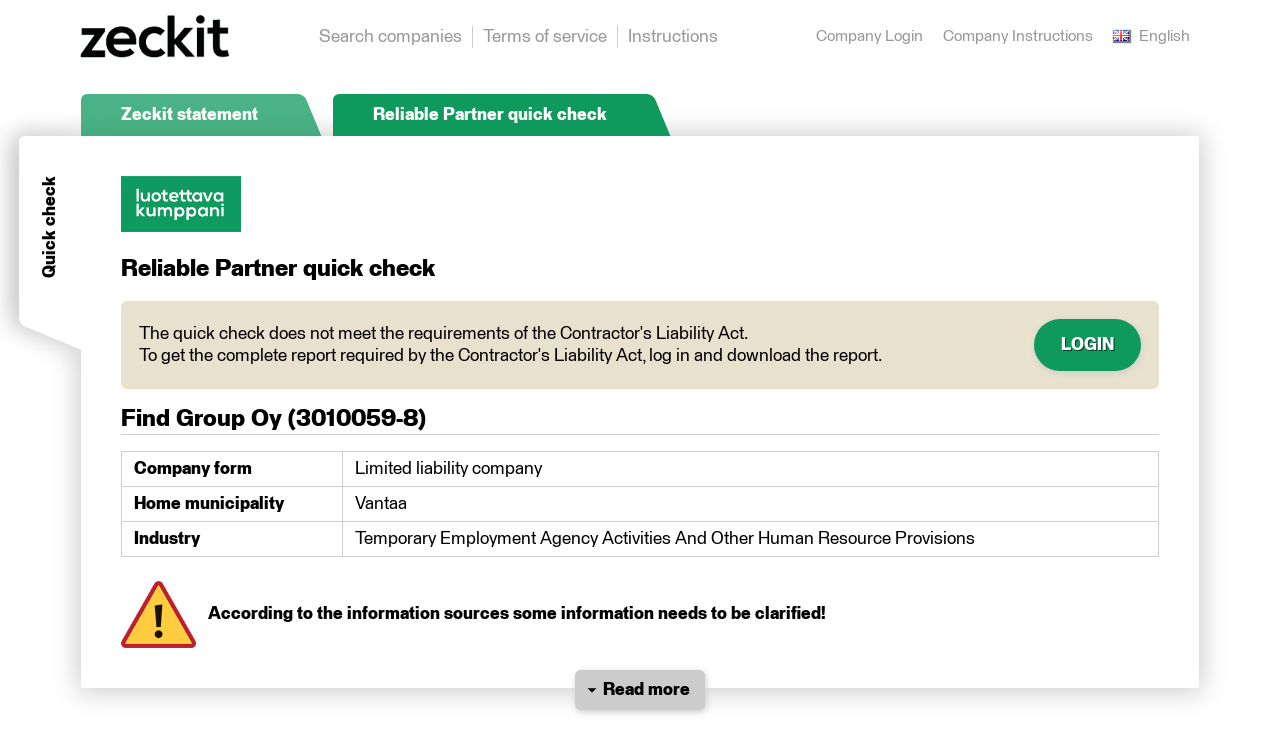

--- FILE ---
content_type: text/html; charset=utf-8
request_url: https://zeckit.com/selvitys/FI/3010059-8?lang=en&section=quickcheck
body_size: 1970
content:
<!DOCTYPE html>
<html lang="fi">
  <head>
    <!-- Meta tags always come first -->
    <meta charset="utf-8">
    <meta name="viewport" content="width=device-width, initial-scale=1.0, maximum-scale=5.0, minimum-scale=.25, user-scalable=yes"/>
    <meta http-equiv="x-ua-compatible" content="ie=edge">
    <!-- End meta tags -->

    <title>Zeckit Statement</title>

    <!-- GOOGLE -->
    <meta name="google" content="notranslate" />

    <!-- OG TAGS -->
    <meta property="og:image" content="https://zeckit-prod-bucket.s3.amazonaws.com/uploads/2020/04/zeckit-og-image.png" />
    <meta property="og:title" content="Yrityksen Zeckit-selvitys" />
    <meta property="og:description" content="Siirry katsomaan yrityksen tärkeät taustatiedot ja kerätyt asiakasarviot." />

    <!-- CSS -->
    <link rel="stylesheet" href="https://maxcdn.bootstrapcdn.com/font-awesome/4.6.3/css/font-awesome.min.css">
    <link rel="stylesheet" href="/selvitys/css/flags.css">
    <link rel="stylesheet" href="/selvitys/css/pure-min.css">
    <link rel="stylesheet" href="/selvitys/css/grids-responsive-min.css">
    <link rel="stylesheet" href="/selvitys/css/defaults.css">
    <link rel="stylesheet" href="/selvitys/css/print.css">
    <link rel="icon" href="https://zpckit.s3.amazonaws.com/uploads/2019/11/zeckit-favicon.jpg" />
    <!-- End CSS -->

    <!-- SCRIPTS -->
    <script src="/selvitys/js/jquery-1.12.0.min.js"></script>
    <script src="/selvitys/js/jquery.barrating.min.js"></script>
    <script src="/selvitys/js/jquery.base64.js"></script>
    <script src="/selvitys/js/circle-progress.js"></script>
    <script type="text/javascript" src="//connect.facebook.net/fi_FI/sdk.js#version=v2.7"></script>
    <script type="text/javascript" src="//platform.twitter.com/widgets.js"></script>
    <script type="text/javascript" src="https://apis.google.com/js/platform.js"></script>
    <!-- End SCRIPTS -->
  </head>
  <body>
    <div id="fb-root"></div>
    <div id="root"></div>
  <script type="text/javascript" src="/selvitys/main.30d2439860f197cab5c4.js"></script></body>
</html>


--- FILE ---
content_type: text/css
request_url: https://zeckit.com/selvitys/css/defaults.css
body_size: 3913
content:
@font-face {
  font-family: 'Staff';
  src: url('../fonts/Staff_Light.eot'); /* IE9 Compat Modes */
  src: url('../fonts/Staff_Light.eot?#iefix') format('embedded-opentype'), /* IE6-IE8 */
       url('../fonts/Staff_Light.woff2') format('woff2'), /* Super Modern Browsers */
       url('../fonts/Staff_Light.woff') format('woff'); /* Pretty Modern Browsers */
  font-weight: 100;
  font-style: normal;
}

@font-face {
  font-family: 'Staff';
  src: url('../fonts/Staff_Light_Italic.eot'); /* IE9 Compat Modes */
  src: url('../fonts/Staff_Light_Italic.eot?#iefix') format('embedded-opentype'), /* IE6-IE8 */
       url('../fonts/Staff_Light_Italic.woff2') format('woff2'), /* Super Modern Browsers */
       url('../fonts/Staff_Light_Italic.woff') format('woff'); /* Pretty Modern Browsers */
  font-weight: 100;
  font-style: italic;
}

@font-face {
  font-family: 'Staff';
  src: url('../fonts/Staff_Regular.eot'); /* IE9 Compat Modes */
  src: url('../fonts/Staff_Regular.eot?#iefix') format('embedded-opentype'), /* IE6-IE8 */
       url('../fonts/Staff_Regular.woff2') format('woff2'), /* Super Modern Browsers */
       url('../fonts/Staff_Regular.woff') format('woff'); /* Pretty Modern Browsers */
  font-weight: normal;
  font-style: normal;
}

@font-face {
  font-family: 'Staff';
  src: url('../fonts/Staff_Italic.eot'); /* IE9 Compat Modes */
  src: url('../fonts/Staff_Italic.eot?#iefix') format('embedded-opentype'), /* IE6-IE8 */
       url('../fonts/Staff_Italic.woff2') format('woff2'), /* Super Modern Browsers */
       url('../fonts/Staff_Italic.woff') format('woff'); /* Pretty Modern Browsers */
  font-weight: normal;
  font-style: italic;
}

@font-face {
  font-family: 'Staff';
  src: url('../fonts/Staff_Bold.eot'); /* IE9 Compat Modes */
  src: url('../fonts/Staff_Bold.eot?#iefix') format('embedded-opentype'), /* IE6-IE8 */
       url('../fonts/Staff_Bold.woff2') format('woff2'), /* Super Modern Browsers */
       url('../fonts/Staff_Bold.woff') format('woff'); /* Pretty Modern Browsers */
  font-weight: bold;
  font-style: normal;
}

@font-face {
  font-family: 'Staff';
  src: url('../fonts/Staff_Bold_Italic.eot'); /* IE9 Compat Modes */
  src: url('../fonts/Staff_Bold_Italic.eot?#iefix') format('embedded-opentype'), /* IE6-IE8 */
       url('../fonts/Staff_Bold_Italic.woff2') format('woff2'), /* Super Modern Browsers */
       url('../fonts/Staff_Bold_Italic.woff') format('woff'); /* Pretty Modern Browsers */
  font-weight: bold;
  font-style: italic;
}

@font-face {
  font-family: 'Staff';
  src: url('../fonts/Staff_Black.eot'); /* IE9 Compat Modes */
  src: url('../fonts/Staff_Black.eot?#iefix') format('embedded-opentype'), /* IE6-IE8 */
       url('../fonts/Staff_Black.woff2') format('woff2'), /* Super Modern Browsers */
       url('../fonts/Staff_Black.woff') format('woff'); /* Pretty Modern Browsers */
  font-weight: 800;
  font-style: normal;
}

@font-face {
  font-family: 'Staff';
  src: url('../fonts/Staff_Black_Italic.eot'); /* IE9 Compat Modes */
  src: url('../fonts/Staff_Black_Italic.eot?#iefix') format('embedded-opentype'), /* IE6-IE8 */
       url('../fonts/Staff_Black_Italic.woff2') format('woff2'), /* Super Modern Browsers */
       url('../fonts/Staff_Black_Italic.woff') format('woff'); /* Pretty Modern Browsers */
  font-weight: 800;
  font-style: italic;
}

html, body {
  display: flex;
  min-height: 100vh;
  width: 100%;
  overflow-x: hidden;
  font-family: Staff, Arial, "PT Sans", sans-serif;
}

body {
  padding-right: 0 !important;
}

#root {
  width: 100%;
  height: 100%;
}

footer {
}

img {
  max-width: 100%;
}

/* Google login button */
.abcRioButton {
  width: 150px !important;
}

.pure-g [class *="pure-u"] {
  font-family: Staff, Arial, "PT Sans", sans-serif;
}

.main {
  margin: 0 auto;
}

@media (min-width: 481px) {
  .main {
    width: 100%;
  }
}

@media (min-width: 768px) {
  .main {
    width: 760px;
  }
}

@media (min-width: 1030px) {
  .main {
    width: 1040px;
  }
}

@media (min-width: 1240px) {
  .main {
    width: 1220px;
  }
}
